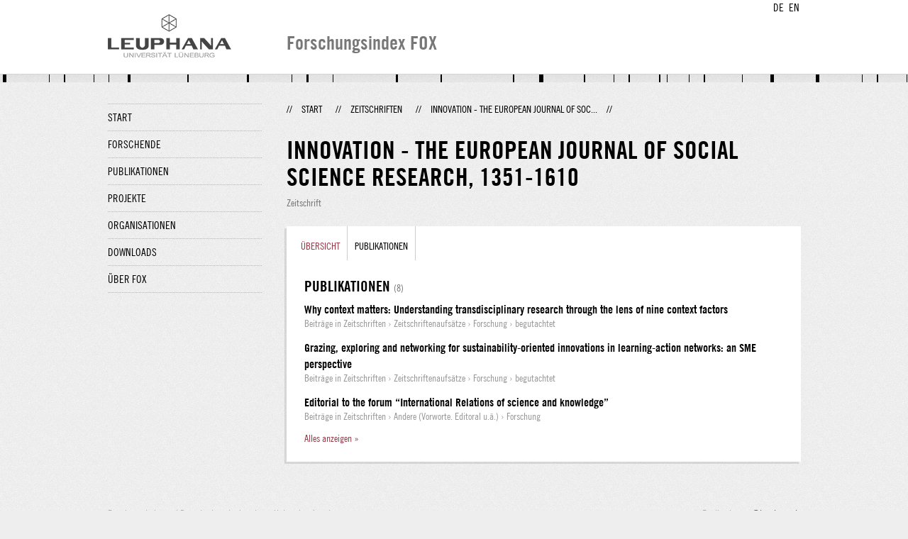

--- FILE ---
content_type: text/html;charset=UTF-8
request_url: http://fox.leuphana.de/portal/de/journals/innovation-the-european-journal-of-social-science-research(3b5cc0e0-5cdc-42f3-b10d-74f8f94d254f).html
body_size: 2676
content:
<!DOCTYPE html PUBLIC "-//W3C//DTD XHTML 1.1//EN" "http://www.w3.org/TR/xhtml11/DTD/xhtml11.dtd"><html xmlns="http://www.w3.org/1999/xhtml" lang="de" xml:lang="de"><head>
			<meta http-equiv="Content-Type" content="text/html;charset=utf-8" />
			<title>Innovation - The European Journal of Social Science Research - Leuphana Universität Lüneburg</title><link type="text/css" rel="stylesheet" href="/portal/resources/style/css/combined/portal.css?stamp=1764563507352" /><script type="text/javascript" src="/portal/dwr/engine.js?stamp=1764563507352"></script><script type="text/javascript" src="/portal/dwr/interface/PureFacade.js?stamp=1764563507352"></script><script type="text/javascript" src="/portal/resources/style/lib/prototype.js?stamp=1764563507352"></script><script type="text/javascript" src="/portal/resources/style/js/atira.js?stamp=1764563507352"></script><script type="text/javascript" src="/portal/resources/style/js/atira_chart.js?stamp=1764563507352"></script><script type="text/javascript" src="/portal/dwr/interface/GraphFacade.js?stamp=1764563507352"></script><link type="text/css" rel="stylesheet" href="/portal/resources/style/css/combined/portal.css?stamp=1764563507352" /><script type="text/javascript" src="/portal/resources/style/js/jquery-3.1.1.min.js?stamp=1764563507352"></script><script type="text/javascript" src="/portal/resources/style/js/jquery.jcarousel.js?stamp=1764563507352"></script><script type="text/javascript" src="/portal/resources/style/js/site.js?stamp=1764563507352"></script><!-- start: head --><!-- end: head --></head><body class="de_DE de_DE de webkit">
            <div id="top">
                <div id="header">
                    <div class="wrapper clearfix">
                        <div id="portal-language-switch">
                             <ul>
                                    <li><a class="portal_link locale locale_de_DE selected" href="http://fox.leuphana.de/portal/de/journals/innovation-the-european-journal-of-social-science-research(3b5cc0e0-5cdc-42f3-b10d-74f8f94d254f).html" title="DE"><span>DE</span></a></li>
                                    <li><a class="portal_link locale locale_en_GB" href="http://fox.leuphana.de/portal/en/journals/innovation-the-european-journal-of-social-science-research(3b5cc0e0-5cdc-42f3-b10d-74f8f94d254f).html" title="EN"><span>EN</span></a></li>
                            </ul>
                        </div><a class="portal_link logo" href="http://www.leuphana.de/forschung"><span>
                            <img src="/portal/resources/style/gfx/leuphana-logo.png" alt="Leuphana Universität Lüneburg" /></span></a>
                        <div id="header-content" class="pull-right">
                            <span class="title">Forschungsindex FOX</span>
                        </div>
                    </div>
                </div>
                <div class="lines"></div>
            </div>
            <div id="container">
                <div class="wrapper">
                    <div class="clearfix">
                        <div class="sidebar pull-left">
                            <div id="secondary-menu">
                                <ul class="dotted-line">
                                    <li><a class="portal_link" href="http://fox.leuphana.de/portal/de/"><span>Start</span></a></li>
                                    <li><a class="portal_link" href="http://fox.leuphana.de/portal/de/persons/index.html"><span>Forschende</span></a>
                                    </li>
                                    <li><a class="portal_link" href="http://fox.leuphana.de/portal/de/publications/index.html"><span>Publikationen</span></a>
                                    </li>
                                    <li><a class="portal_link" href="http://fox.leuphana.de/portal/de/projects/index.html"><span>Projekte</span></a>
                                    </li>
                                    <li><a class="portal_link" href="http://fox.leuphana.de/portal/de/organisations/index.html"><span>Organisationen</span></a></li>
                                    <li><a class="portal_link" href="http://fox.leuphana.de/portal/de/statistics.html"><span>Downloads</span></a></li>
                                    <li><a class="portal_link" href="http://fox.leuphana.de/portal/de/about.html"><span>Über FOX</span></a></li>
                                </ul>
                            </div>
                        </div>
                        <div id="content" class="full-width">
                            <ol class="breadcrumb">
                               <li class="separator">//</li>
                               <li><a class="portal_link" href="http://fox.leuphana.de/portal/de/"><span>Start</span></a></li>
                               <li class="separator">//</li>
            <li><a class="portal_link" href="http://fox.leuphana.de/portal/de/journals/search.html"><span>Zeitschriften</span></a></li>
            <li class="separator">//</li>
            <li class="selected">Innovation - The European Journal of Soc...</li>
                               <li class="separator">//</li>
                            </ol>
                            <div id="main">
            <div class="view organisation_view">
                <div class="view_title"><div class="rendering rendering_journal rendering_compact rendering_journal_compact"><h2 class="title">Innovation - The European Journal of Social Science Research, ‎<span class="issn">1351-1610</span></h2><p class="type"><span class="type_family">Fachzeitschrift<span class="type_family_sep">: </span></span><span class="type_classification">Zeitschrift</span></p></div>
                </div>
                <div class="view_container">
                    <div class="box">
		<ul class="tabs">
			<li class="selected"><a class="portal_link" href="http://fox.leuphana.de/portal/de/journals/innovation--the-european-journal-of-social-science-research(3b5cc0e0-5cdc-42f3-b10d-74f8f94d254f).html"><span>Übersicht</span></a>
			</li>
				<li><a class="portal_link" href="http://fox.leuphana.de/portal/de/journals/innovation--the-european-journal-of-social-science-research(3b5cc0e0-5cdc-42f3-b10d-74f8f94d254f)/publications.html"><span>Publikationen</span></a>
				</li>
		</ul>
                        <div class="tab_inner">
    <div class="related_content_box">
            <h2>Publikationen <a class="portal_link" href="http://fox.leuphana.de/portal/de/journals/innovation--the-european-journal-of-social-science-research(3b5cc0e0-5cdc-42f3-b10d-74f8f94d254f)/publications.html"><span><small class="dimmed">(8)</small></span></a></h2>
        <div class="related_content_box"><div class="rendering rendering_researchoutput  rendering_researchoutput_compact rendering_researchoutput rendering_compact rendering_researchoutput_compact"><h2 class="title"><a rel="ContributionToJournal" href="http://fox.leuphana.de/portal/de/publications/why-context-matters(96d45a5f-feff-43cc-9873-9b9e771b30e3).html" class="link"><span>Why context matters: Understanding transdisciplinary research through the lens of nine context factors</span></a></h2><p class="type"><span class="type_family">Publikation<span class="type_family_sep">: </span></span><span class="type_classification_parent">Beiträge in Zeitschriften<span class="type_parent_sep"> › </span></span><span class="type_classification">Zeitschriftenaufsätze</span><span class="type_classification"><span class="type_parent_sep"> › </span>Forschung</span><span class="type_classification"><span class="type_parent_sep"> › </span>begutachtet</span></p></div><div class="rendering rendering_researchoutput  rendering_researchoutput_compact rendering_researchoutput rendering_compact rendering_researchoutput_compact"><h2 class="title"><a rel="ContributionToJournal" href="http://fox.leuphana.de/portal/de/publications/grazing-exploring-and-networking-for-sustainabilityoriented-innovations-in-learningaction-networks(b16c0ddd-e2e0-48e1-ada8-ab6361f7f059).html" class="link"><span>Grazing, exploring and networking for sustainability-oriented innovations in learning-action networks: an SME perspective</span></a></h2><p class="type"><span class="type_family">Publikation<span class="type_family_sep">: </span></span><span class="type_classification_parent">Beiträge in Zeitschriften<span class="type_parent_sep"> › </span></span><span class="type_classification">Zeitschriftenaufsätze</span><span class="type_classification"><span class="type_parent_sep"> › </span>Forschung</span><span class="type_classification"><span class="type_parent_sep"> › </span>begutachtet</span></p></div><div class="rendering rendering_researchoutput  rendering_researchoutput_compact rendering_researchoutput rendering_compact rendering_researchoutput_compact"><h2 class="title"><a rel="ContributionToJournal" href="http://fox.leuphana.de/portal/de/publications/editorial-to-the-forum-international-relations-of-science-and-knowledge(c0316df4-2294-48dc-a226-59554f0f8f70).html" class="link"><span>Editorial to the forum “International Relations of science and knowledge”</span></a></h2><p class="type"><span class="type_family">Publikation<span class="type_family_sep">: </span></span><span class="type_classification_parent">Beiträge in Zeitschriften<span class="type_parent_sep"> › </span></span><span class="type_classification">Andere (Vorworte. Editoral u.ä.)</span><span class="type_classification"><span class="type_parent_sep"> › </span>Forschung</span></p></div>
            <p class="readmore"><a class="portal_link" href="http://fox.leuphana.de/portal/de/journals/innovation--the-european-journal-of-social-science-research(3b5cc0e0-5cdc-42f3-b10d-74f8f94d254f)/publications.html"><span>Alles anzeigen »</span></a>
            </p>
         </div>

    </div>
                        </div>
                    </div>
                </div>
            </div>
                            </div>
                        </div>
                    </div>
                    <div id="footer"><div id="footer" style="width:100%"><div id="footer_left" style=" width:500px; float:left">Forschungsindex und Repositorium der Leuphana Universität Lüneburg <br>Betreuung: Leuphana Forschungsservice (Leitung: Dipl.-Oec. Anke Zerm)<br><a href="http://fox.leuphana.de/portal/de/about.html">Nutzungshinweise | <a href="http://www.leuphana.de/impressum.html" target="_blank" class="external-link-new-window">Zentrales Impressum der Universität</a><p></div><div id="footer_right" style="position:absolute; width:200px; right:0px"><div style="text-align:right">Feedback: <a title="pure@leuphana.de" href="mailto:pure@leuphana.de">pure@leuphana.de</a><br>Zum Login <a class="login" href="http://pure.leuphana.de/admin/workspace.xhtml" target="_blank" class="external-link-new-window">Forschungsdatenbank Pure</a></p></div></div></div>
                    </div>
                </div>
            </div>
<script type="text/javascript">(function(i,s,o,g,r,a,m){i['GoogleAnalyticsObject']=r;i[r]=i[r]||function(){(i[r].q=i[r].q||[]).push(arguments)},i[r].l=1*new Date();a=s.createElement(o),m=s.getElementsByTagName(o)[0];a.async=1;a.src=g;m.parentNode.insertBefore(a,m)})(window,document,'script','//www.google-analytics.com/analytics.js','ga');ga('create', 'UA-XXXXXX-X', { 'cookieDomain': document.location.hostname });ga('require', 'displayfeatures');ga('set', 'anonymizeIp', true);ga('set', 'anonymizeIp', true);ga('send', 'pageview');</script>
</body></html>

--- FILE ---
content_type: text/javascript;charset=utf-8
request_url: http://fox.leuphana.de/portal/dwr/interface/GraphFacade.js?stamp=1764563507352
body_size: 532
content:
if (typeof dwr == 'undefined' || dwr.engine == undefined) throw new Error('You must include DWR engine before including this file');

(function() {
if (dwr.engine._getObject("GraphFacade") == undefined) {
var p;

p = {};





p.getGraph = function(p0, callback) {
return dwr.engine._execute(p._path, 'GraphFacade', 'getGraph', arguments);
};





p.getNodeInfo = function(p0, callback) {
return dwr.engine._execute(p._path, 'GraphFacade', 'getNodeInfo', arguments);
};

dwr.engine._setObject("GraphFacade", p);
}
})();

